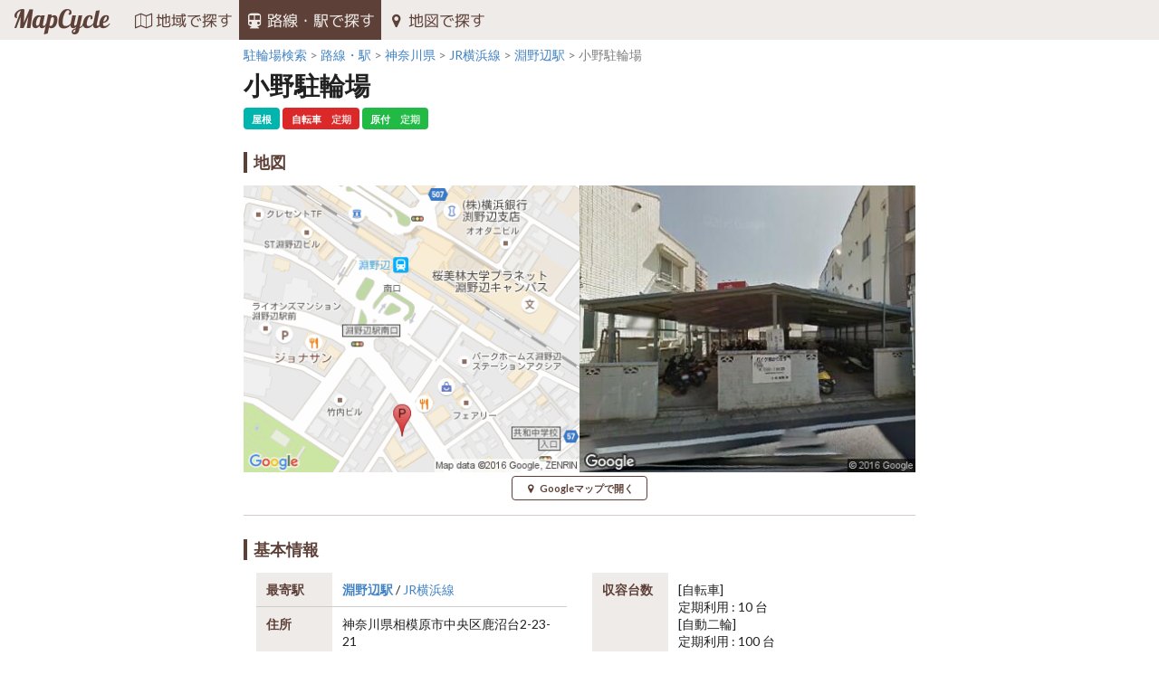

--- FILE ---
content_type: text/html; charset=UTF-8
request_url: https://www.mapcycle.jp/detail/38324/
body_size: 4368
content:
<!DOCTYPE html>
<html lang="ja">
<head>
    <meta charset="UTF-8">
	<title>小野駐輪場｜MapCycleで駐輪場探し</title>

	<meta http-equiv="X-UA-Compatible" content="IE=edge,chrome=1">
	<meta name="viewport" content="width=device-width, initial-scale=1.0, maximum-scale=1.0, viewport-fit=cover">

	<meta name="description" content="小野駐輪場は自転車の定期利用ができ、屋根があります。地図や写真、最寄駅、料金、利用時間などの詳しい情報はMapCycleでご確認いただけます。">
	<meta name="keywords" content="MapCycle,マップサイクル,駐輪場,自転車駐車場,原付">
		<link rel="canonical" href="https://www.mapcycle.jp/detail/38324/">
	
	<!-- <link rel="stylesheet" href="https://cdn.jsdelivr.net/semantic-ui/2.2.4/semantic.min.css"> -->
	<link rel="stylesheet" type="text/css" href="/lib/semantic-ui/semantic.min.css">

		<link rel="stylesheet" type="text/css" href="/lib/swiper/css/swiper.min.css">
	<link rel="stylesheet" type="text/css" href="/lib/simplebox/css/simplebox.min.css">
	
	<link rel="stylesheet" type="text/css" href="/css/cyp.css">

	<link rel="apple-touch-icon" sizes="57x57" href="/images/favicon/apple-icon-57x57.png">
	<link rel="apple-touch-icon" sizes="60x60" href="/images/favicon/apple-icon-60x60.png">
	<link rel="apple-touch-icon" sizes="72x72" href="/images/favicon/apple-icon-72x72.png">
	<link rel="apple-touch-icon" sizes="76x76" href="/images/favicon/apple-icon-76x76.png">
	<link rel="apple-touch-icon" sizes="114x114" href="/images/favicon/apple-icon-114x114.png">
	<link rel="apple-touch-icon" sizes="120x120" href="/images/favicon/apple-icon-120x120.png">
	<link rel="apple-touch-icon" sizes="144x144" href="/images/favicon/apple-icon-144x144.png">
	<link rel="apple-touch-icon" sizes="152x152" href="/images/favicon/apple-icon-152x152.png">
	<link rel="apple-touch-icon" sizes="180x180" href="/images/favicon/apple-icon-180x180.png">
	<link rel="icon" type="image/png" sizes="192x192"  href="/images/favicon/android-icon-192x192.png">
	<link rel="icon" type="image/png" sizes="32x32" href="/images/favicon/favicon-32x32.png">
	<link rel="icon" type="image/png" sizes="96x96" href="/images/favicon/favicon-96x96.png">
	<link rel="icon" type="image/png" sizes="16x16" href="/images/favicon/favicon-16x16.png">
	<meta name="msapplication-TileColor" content="#5D4037">
	<meta name="msapplication-TileImage" content="/images/favicon/ms-icon-144x144.png">
	<meta name="theme-color" content="#5D4037">

	<meta name="twitter:card" content="summary_large_image">
	<meta name="twitter:site" content="@MapCycleJP">
	<meta property="fb:app_id" content="1842311059335772">
	<meta property="og:locale" content="ja_JP">
	<meta property="og:site_name" content="MapCycle">
	<meta property="og:title" content="小野駐輪場｜MapCycleで駐輪場探し">
	<meta property="og:description" content="小野駐輪場は自転車の定期利用ができ、屋根があります。地図や写真、最寄駅、料金、利用時間などの詳しい情報はMapCycleでご確認いただけます。">
		<meta property="og:type" content="article">
	<meta property="og:url" content="https://www.mapcycle.jp/detail/38324/">
	<meta property="og:image" content="https://www.mapcycle.jp/images/map_list/svl/14/38324_1.png">

		<!-- Google Tag Manager -->
	<script>(function(w,d,s,l,i){w[l]=w[l]||[];w[l].push({'gtm.start':
	new Date().getTime(),event:'gtm.js'});var f=d.getElementsByTagName(s)[0],
	j=d.createElement(s),dl=l!='dataLayer'?'&l='+l:'';j.async=true;j.src=
	'https://www.googletagmanager.com/gtm.js?id='+i+dl;f.parentNode.insertBefore(j,f);
	})(window,document,'script','dataLayer','GTM-PQVLPFH');</script>
	<!-- End Google Tag Manager -->
	</head>
<body>

<!-- Google Tag Manager (noscript) -->
<noscript><iframe src="https://www.googletagmanager.com/ns.html?id=GTM-PQVLPFH"
height="0" width="0" style="display:none;visibility:hidden"></iframe></noscript>
<!-- End Google Tag Manager (noscript) -->

<span id="pc_mode"></span>
<a id="pagetop" name="pagetop"></a>
<header>

	<input type="hidden" name="active_menu" value="line">
	<nav>
		<a href="/" class="item my_logo" id="logo">MapCycle</a>
		<a href="/area/" class="item my_menu"><i class="map outline icon"></i><div>地域で探す</div></a>
		<a href="/line/" class="item my_menu"><i class="subway icon"></i><div>路線・駅で探す</div></a>
		<a href="/map/" class="item my_menu"><i class="marker icon"></i><div>地図で探す</div></a>
	</nav>
</header>
<main>
	<div class="my_container">
		<div class="row">
			<div class="my_content detail">
				<!-- パンくずリスト -->
				<nav id="breadcrumbs">
					<ol>
						<li itemscope="itemscope" itemtype="http://data-vocabulary.org/Breadcrumb">
							<a itemprop="url" href="/"><span itemprop="title">駐輪場検索</span></a>
						</li>
																				<li itemscope="itemscope" itemtype="http://data-vocabulary.org/Breadcrumb">
								<a itemprop="url" href="/line/"><span itemprop="title">路線・駅</span></a>
							</li>
														<li itemscope="itemscope" itemtype="http://data-vocabulary.org/Breadcrumb">
								<a itemprop="url" href="/line/kanagawa/"><span itemprop="title">神奈川県</span></a>
							</li>
															<li itemscope="itemscope" itemtype="http://data-vocabulary.org/Breadcrumb">
									<a itemprop="url" href="/line/kanagawa/1103/"><span itemprop="title">JR横浜線</span></a>
								</li>
								<li itemscope="itemscope" itemtype="http://data-vocabulary.org/Breadcrumb">
									<a itemprop="url" href="/line/kanagawa/1103/1103013/"><span itemprop="title">淵野辺駅</span></a>
								</li>
																			<li itemscope="itemscope" itemtype="http://data-vocabulary.org/Breadcrumb">
							<span itemprop="title">小野駐輪場</span>
						</li>
					</ol>
				</nav>

				<!-- Title -->
				<!-- <div class="row header"> -->
					<h1>小野駐輪場</h1>
				<!-- </div> -->
				<div class="row label">
					<div class="ui teal small label">屋根</div><div class="ui red small label">自転車<div class="detail">定期</div></div><div class="ui green small label">原付<div class="detail">定期</div></div>				</div>

				<!-- Map -->
				<h2 class="sub_header map">地図</h2>
				<div class="row wrap normal map" data-num="1">
					<div id="map" class="swiper-container">
						<div class="swiper-wrapper">
														<div class="swiper-slide" data-latlng="35.566993,139.394832"><img src="/images/map_list/maplm/14/38324-1103013.png" alt="小野駐輪場の地図" /><img src="/images/map_list/svl/14/38324_1.png" alt="小野駐輪場の写真" /></div>
											        </div>

				        <div class="swiper-pagination"></div>
				        <div class="swiper-button-next swiper-button-black"></div>
				        <div class="swiper-button-prev swiper-button-black"></div>
				    </div>
				</div>
				<div class="row link">
					<a id="map_link" class="my_swipe_button" target="_blank" href="https://maps.google.com/maps?q=35.566993,139.394832"><i class="marker icon"></i>Googleマップで開く</a>
				</div>

				
				<!-- Info -->
				<h2 class="sub_header">基本情報</h2>
				<div class="row info">
					<div class="column">
						<table>
							<tbody>
								<tr>
									<td class="header">最寄駅</td>
									<td><strong><a href="/line/kanagawa/1103/1103013/">淵野辺駅</a></strong> / <a href="/line/kanagawa/1103/">JR横浜線</a></td>
								</tr>
								<tr>
									<td class="header">住所</td>
									<td><a class="minor" href="/area/kanagawa/">神奈川県</a><a class="minor" href="/area/kanagawa/141526/">相模原市中央区</a>鹿沼台2-23-21</td>
								</tr>
								<tr>
									<td class="header">利用時間</td>
									<td><strong>24時間</strong></td>
								</tr>
								<tr>
									<td class="header">管理/受付</td>
									<td>-</td>
								</tr>
							</tbody>
						</table>
					</div>
					<div class="column">
						<table>
							<tbody>
								<tr>
									<td class="header">収容台数</td>
									<td>[自転車]<br>定期利用 : 10 台<br>[自動二輪]<br>定期利用 : 100 台</td>
								</tr>
								<tr>
									<td class="header">建物</td>
									<td>平面 / 屋根あり</td>
								</tr>
								<tr>
									<td class="header">備考</td>
									<td></td>
								</tr>
							</tbody>
						</table>
					</div>
				</div>

				<h2 class="sub_header">詳細情報</h2>
				<div class="row info">
					<div class="column">
						<table>
							<tbody>
								<tr>
									<td class="header">駐輪場名</td>
									<td class="address">小野駐輪場<div class="alias">おのちゅうりんじょう</div></td>
								</tr>
																<tr>
									<td class="header">TEL</td>
									<td>042-754-1806</td>
								</tr>
																<tr>
									<td class="header">公営/民営</td>
									<td>民営</td>
								</tr>
								<tr>
									<td class="header">運営</td>
									<td>-</td>
								</tr>
																<tr>
									<td class="header">サイト</td>
									<td><a target="_blank" href="http://www.city.sagamihara.kanagawa.jp/shisetsu/kouen_kankou/cycle_parking/010117.html">www.city.sagamihara.kanagawa.jp</a></td>
								</tr>
															</tbody>
						</table>
					</div>
				</div>

				<!-- Rate -->
				<h2 class="sub_header">料金</h2>
				<div class="row rate">
																		<div class="column">
								<h3 class="rate_header">自転車</h3>
								<table><tbody>
									<tr>
										<td class="header">一時利用</td>
										<td><ul><li>-</li></ul></td>
									</tr>
									<tr>
										<td class="header">定期利用</td>
										<td><ul><li class="li_rate_header">[一般]<ul><li>¥2,000 / 1ヶ月</li></ul></li></ul></td>
									</tr>
								</tbody></table>
							</div>
							<!-- colum -->
																																			<div class="column">
								<h3 class="rate_header">自動二輪</h3>
								<table><tbody>
									<tr>
										<td class="header">一時利用</td>
										<td><ul><li>-</li></ul></td>
									</tr>
									<tr>
										<td class="header">定期利用</td>
										<td><ul><li class="li_rate_header">[一般]<ul><li>¥3,000 / 1ヶ月</li></ul></li></ul></td>
									</tr>
								</tbody></table>
							</div>
							<!-- colum -->
																																					</div>

				<div class="update_datetime">					<i class="history icon"></i><time datetime="2016-10-30T19:27:38+09:00">2016-10-30</time>
				</div>

				<!-- <div id="page_up" class="sub_header"><a href="#pagetop"><i class="angle double up icon"></i>ページの先頭へ</a></div> -->
			</div>
			<!-- my_content -->

			<div class="my_ad">
				<div class="ui large rectangle test ad" data-text="336 x 280"></div>
			</div>
		</div>
		<!-- row -->
	</div>
</main>


<footer>
<div class="share">
	<div class="sns twitter">
		<a href="https://twitter.com/share?url=https%3A%2F%2Fwww.mapcycle.jp%2Fdetail%2F38324%2F&hashtags=自転車%2C駐輪場&text=%E5%B0%8F%E9%87%8E%E9%A7%90%E8%BC%AA%E5%A0%B4%EF%BD%9CMapCycle%E3%81%A7%E9%A7%90%E8%BC%AA%E5%A0%B4%E6%8E%A2%E3%81%97" rel="nofollow">
			<i class="twitter icon"></i>
		</a>
	</div>
	<div class="sns facebook">
		<a href="https://www.facebook.com/sharer/sharer.php?u=https://www.mapcycle.jp/detail/38324/" rel="nofollow">
			<i class="facebook f icon"></i>
		</a>
	</div>
	<!-- <div class="sns google">
		<a href="https://plus.google.com/share?url=https://www.mapcycle.jp/detail/38324/" rel="nofollow" target="_blank">
			<i class="google plus icon"></i>
		</a>
	</div> -->
	<div class="sns pocket">
		<a href="http://getpocket.com/edit?url=https://www.mapcycle.jp/detail/38324/" rel="nofollow" target="_blank">
			<i class="pocket icon"></i>
		</a>
	</div>
	<div class="sns hatena">
		<a href="http://b.hatena.ne.jp/add?mode=confirm&url=https%3A%2F%2Fwww.mapcycle.jp%2Fdetail%2F38324%2F&title=%E5%B0%8F%E9%87%8E%E9%A7%90%E8%BC%AA%E5%A0%B4%EF%BD%9CMapCycle%E3%81%A7%E9%A7%90%E8%BC%AA%E5%A0%B4%E6%8E%A2%E3%81%97" rel="nofollow" target="_blank">
			<i class="snsicon hatena"></i>
		</a>
	</div>
	<div class="sns line">
		<a href="http://line.me/R/msg/text/?%E5%B0%8F%E9%87%8E%E9%A7%90%E8%BC%AA%E5%A0%B4%EF%BD%9CMapCycle%E3%81%A7%E9%A7%90%E8%BC%AA%E5%A0%B4%E6%8E%A2%E3%81%97%20https%3A%2F%2Fwww.mapcycle.jp%2Fdetail%2F38324%2F" rel="nofollow" target="_blank">
			<i class="snsicon line"></i>
		</a>
	</div>
</div>
<div class="footer">
	<ul>
		<li><a href="/">トップページ</a></li>
		<li><a href="/area/">地域</a></li>
		<li><a href="/line/">路線・駅</a></li>
		<li><a href="/map/">地図</a></li>
		<li><a href="/policy/">利用規約</a></li>
	</ul>
</div>
<div class="footer">
	Copyright (c) mapcycle.jp. All Rights Reserved.
</div>
</footer>
<!-- <div id="my_ad_sp"></div> -->


<!-- JavaScript -->
<!-- jQuery -->
<script src="https://ajax.googleapis.com/ajax/libs/jquery/2.2.4/jquery.min.js"></script>
<script>
    if (!window.jQuery) {
        document.write('<script type="text/javascript" src="/lib/jquery/jquery-2.2.4.min.js"><\/script>');
    }
</script>

<!-- Semantic-UI -->
<script type="text/javascript" src="/lib/semantic-ui/semantic.min.js"></script>
<!-- <script src="https://cdn.jsdelivr.net/semantic-ui/2.2.4/semantic.min.js"></script>
<script>
if (!$.site) {
	document.write('<script type="text/javascript" src="/lib/semantic-ui/semantic.min.js"><\/script>');
}
</script> -->

<script type="text/javascript" src="/lib/swiper/js/swiper.min.js"></script>
<script type="text/javascript" src="/lib/simplebox/js/simplebox.min.js"></script>

<script type="text/javascript">
var swiperDetail;
if (document.getElementsByClassName('swiper-slide').length > 2) {
	swiperDetail = new Swiper('#map.swiper-container', {
		// width: '50%',
		pagination: '.swiper-pagination',
		nextButton: '.swiper-button-next',
		prevButton: '.swiper-button-prev',
		paginationClickable: true,
		// spaceBetween: 30,
		loop: true,
		mousewheelControl: true,
		preloadImages: false,
		lazyLoading: true,
		onSlideChangeEnd: function (swiper) {
			// スライド変更後、地図URLリンク座標を変更
			document.getElementById('map_link').search = '?q=' + swiper.slides[swiper.activeIndex].dataset.latlng;
		}
	});
}
</script>

<script type="text/javascript" src="/js/service.js"></script>
</body>
</html>
